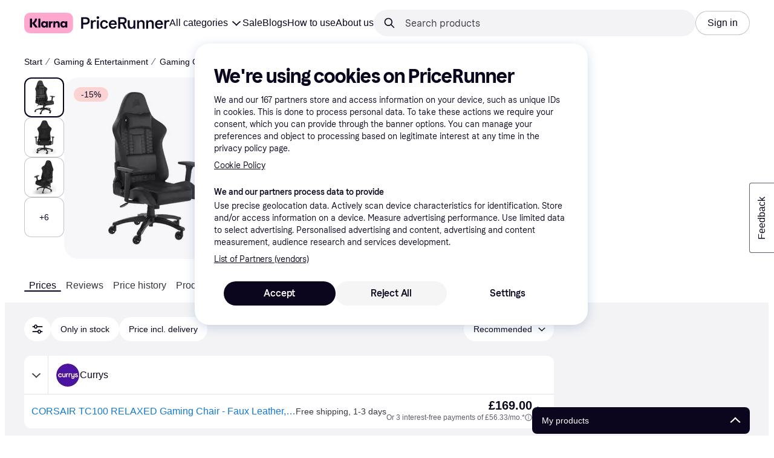

--- FILE ---
content_type: application/javascript
request_url: https://owp.klarna.com/static/PriceRunnerUserListsAction-26f936b1.js
body_size: 1439
content:
"use strict";(self.__LOADABLE_LOADED_CHUNKS__=self.__LOADABLE_LOADED_CHUNKS__||[]).push([["33247"],{18130(e,r,t){t.d(r,{A:()=>s});let s={delimiterMobile:"o4OnzNchDI",delimiter:"pYd_2RV5LI",dropdown:"rxv6kajzNk"}},65104(e,r,t){t.r(r),t.d(r,{default:()=>O}),t(62953);var s=t(74848),o=t(68726),i=t(36832),n=t(77116),l=t(82928),c=t(62765),d=t(31997),a=t(58940),u=t(89119),h=t(93775),m=t(51442),p=t(96540),v=t(99930),j=t(7191),A=t(18130),f=t(92911);function x(e){for(var r=1;r<arguments.length;r++){var t=null!=arguments[r]?arguments[r]:{},s=Object.keys(t);"function"==typeof Object.getOwnPropertySymbols&&(s=s.concat(Object.getOwnPropertySymbols(t).filter(function(e){return Object.getOwnPropertyDescriptor(t,e).enumerable}))),s.forEach(function(r){var s;s=t[r],r in e?Object.defineProperty(e,r,{value:s,enumerable:!0,configurable:!0,writable:!0}):e[r]=s})}return e}let b=(0,v.Rq)({resolved:{},chunkName:()=>"features-searchCompare-modules-priceWatchTool-modal-PriceWatchModalContent",isReady(e){let r=this.resolve(e);return!0===this.resolved[r]&&!!t.m[r]},importAsync:()=>Promise.all([t.e("66564"),t.e("94587")]).then(t.bind(t,42119)),requireAsync(e){let r=this.resolve(e);return this.resolved[r]=!1,this.importAsync(e).then(e=>(this.resolved[r]=!0,e))},requireSync(e){return t(this.resolve(e))},resolve:()=>42119}),y=(0,v.Rq)({resolved:{},chunkName:()=>"features-searchCompare-modules-priceWatchTool-PriceWatchMenuItem",isReady(e){let r=this.resolve(e);return!0===this.resolved[r]&&!!t.m[r]},importAsync:()=>t.e("77529").then(t.bind(t,66243)),requireAsync(e){let r=this.resolve(e);return this.resolved[r]=!1,this.importAsync(e).then(e=>(this.resolved[r]=!0,e))},requireSync(e){return t(this.resolve(e))},resolve:()=>66243}),C=[{name:a.Gm,reducer:a.Ay}],O=(0,h.M)(C)(({productId:e,productName:r,includePriceWatch:t=!0,transparent:h,price:v,isInProductCard:C=!0})=>{let O=(0,u.j)(),_=(0,j.WD)(),L=(0,u.G)(i.CB),[g,P]=(0,p.useState)(!1),[k,D]=(0,p.useState)(!1),[N,I]=(0,p.useState)(!1),E=(0,u.G)(r=>(0,a.Jq)(r,e)),S=(0,c.B)(e,r),q=(0,m.n5)(),F=t&&q;(0,p.useEffect)(()=>{L?O((0,a.Xu)()):O((0,a.sk)())},[O,L]);let R=()=>P(!1),w=(0,f.m)({productId:e,productName:r,setShowCreateListModal:D,onClose:R}),B=(0,f.K)({productId:e,setShowPriceWatchModal:I,onClose:R}),M={active:E,"aria-label":_("PR.UserLists.ADD_OR_REMOVE"),transparent:h,onClick:()=>{g?P(!1):L||F?P(!0):S({calledFrom:"ProductCard ListAction-UserList"})}},K=C?(0,s.jsx)(o.AAZ.IconButton,x({preset:"favorite"},M)):(0,s.jsx)(o.K0.Preset,x({preset:"favorite"},M));return(0,s.jsxs)(s.Fragment,{children:[(0,s.jsxs)("div",{onClick:e=>(e.preventDefault(),e.stopPropagation(),!1),children:[(0,s.jsxs)(o.Ft2,{mobile:!0,children:[K,g&&(0,s.jsxs)(l.A,{heading:r,onClose:()=>{P(!1)},children:[F&&!!v&&(0,s.jsxs)(s.Fragment,{children:[(0,s.jsx)(y,{productId:e,productName:r,onClick:B}),L&&(0,s.jsx)("div",{className:A.A.delimiterMobile})]}),(0,s.jsx)(d.A,{mobile:!0,createList:w,productId:e})]})]}),(0,s.jsx)(o.Ft2,{desktop:!0,tablet:!0,children:(0,s.jsxs)(o.msM,{className:A.A.dropdown,closeFunction:()=>P(!1),open:g,toggleElement:K,width:260,children:[F&&!!v&&(0,s.jsxs)(s.Fragment,{children:[(0,s.jsx)(y,{productId:e,productName:r,onClick:B}),L&&(0,s.jsx)("div",{className:A.A.delimiter})]}),(0,s.jsx)(d.A,{createList:w,productId:e})]})}),k&&(0,s.jsx)(n.A,{close:()=>{D(!1)},productIds:[e]})]}),(0,s.jsx)("div",{onClick:e=>(e.stopPropagation(),!1),children:N&&(0,s.jsx)(o.Xnq,{open:!0,onClose:()=>{I(!1)},children:(0,s.jsx)(b,{productId:e,onClose:()=>{I(!1)}})})})]})})},92911(e,r,t){t.d(r,{K:()=>l,m:()=>n});var s=t(36832),o=t(62765),i=t(89119);let n=({productId:e,productName:r,onClose:t,setShowCreateListModal:n})=>{let l=(0,i.G)(s.CB),c=(0,o.B)(e,r);return()=>{if(l){n(!0),null==t||t();return}c({calledFrom:"ProductCard ListAction-UserList"}),t&&t()}},l=({setShowPriceWatchModal:e,onClose:r})=>()=>{e(!0),r&&r()}}}]);